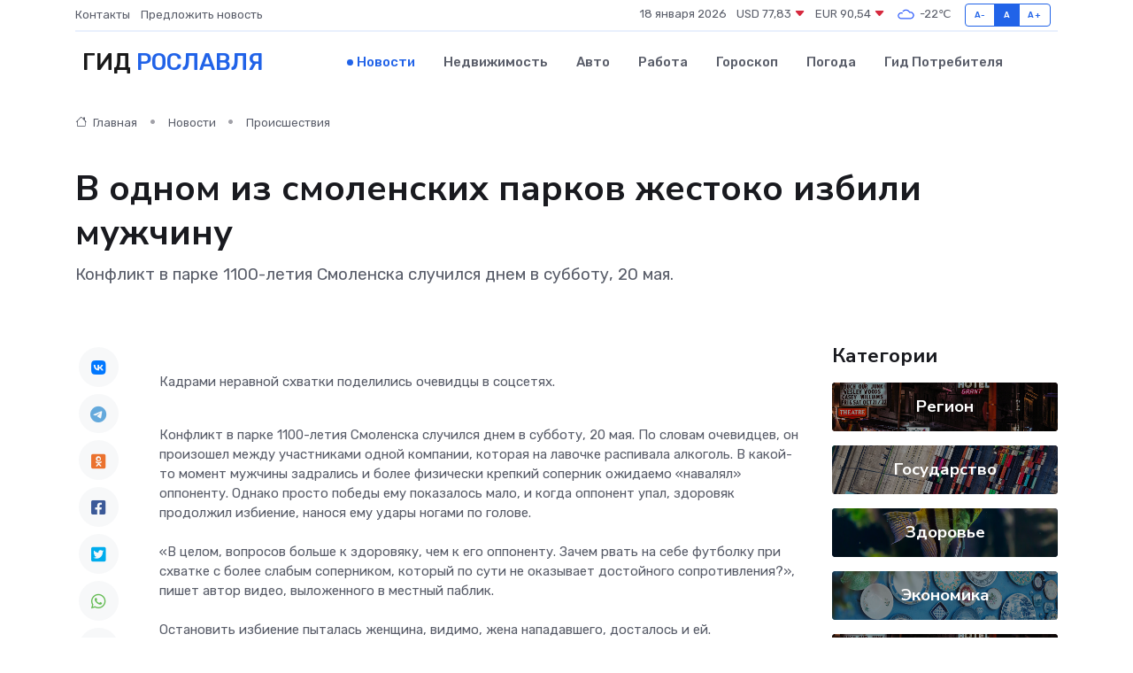

--- FILE ---
content_type: text/html; charset=utf-8
request_url: https://www.google.com/recaptcha/api2/aframe
body_size: 268
content:
<!DOCTYPE HTML><html><head><meta http-equiv="content-type" content="text/html; charset=UTF-8"></head><body><script nonce="NonIhNxjH2_NNdRGa2Ik4Q">/** Anti-fraud and anti-abuse applications only. See google.com/recaptcha */ try{var clients={'sodar':'https://pagead2.googlesyndication.com/pagead/sodar?'};window.addEventListener("message",function(a){try{if(a.source===window.parent){var b=JSON.parse(a.data);var c=clients[b['id']];if(c){var d=document.createElement('img');d.src=c+b['params']+'&rc='+(localStorage.getItem("rc::a")?sessionStorage.getItem("rc::b"):"");window.document.body.appendChild(d);sessionStorage.setItem("rc::e",parseInt(sessionStorage.getItem("rc::e")||0)+1);localStorage.setItem("rc::h",'1768719986514');}}}catch(b){}});window.parent.postMessage("_grecaptcha_ready", "*");}catch(b){}</script></body></html>